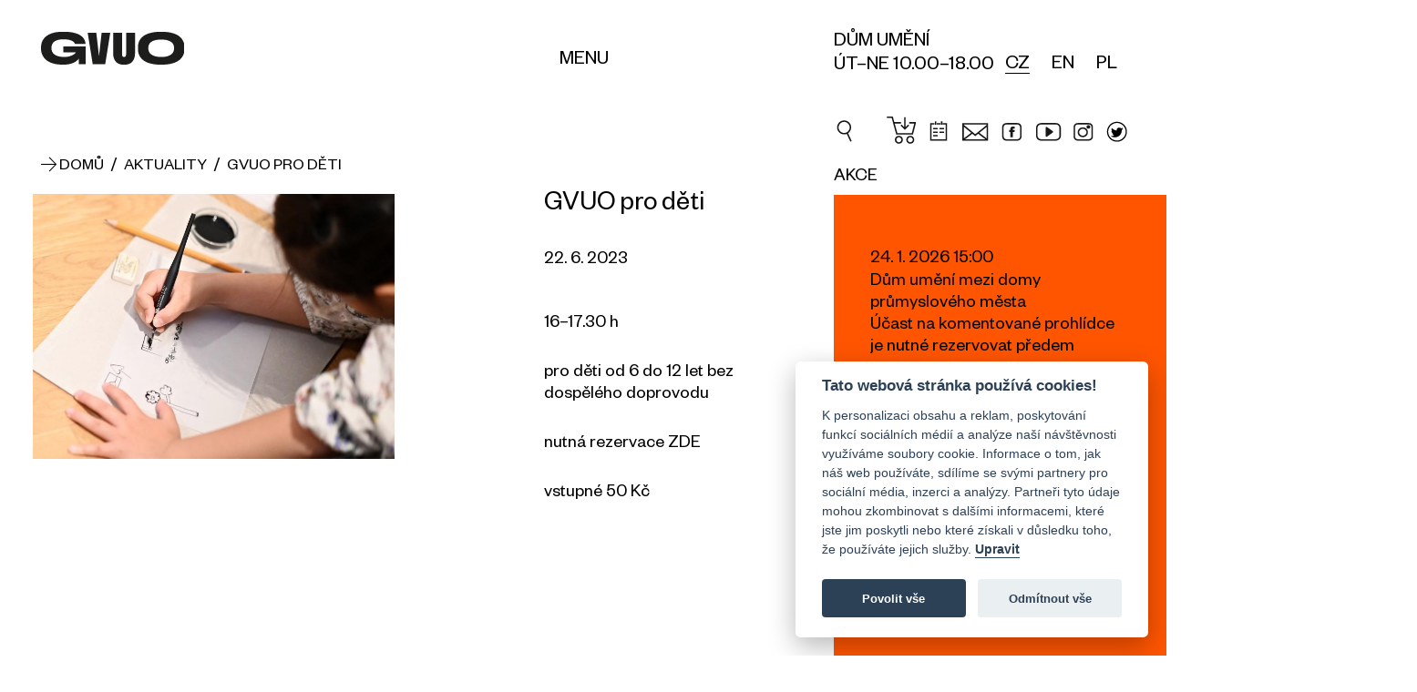

--- FILE ---
content_type: text/html; charset=UTF-8
request_url: https://gvuo.cz/aktuality/gvuo-pro-deti-36_nd560
body_size: 9546
content:
<!DOCTYPE html><html lang="cs" class="js_ajax_web"><head><meta charset="utf-8"><meta property="og:title" content="GVUO pro děti"><meta property="og:description" content=""><meta property="og:site_name" content="https://gvuo.cz"><meta property="og:url" content="https://gvuo.cz/aktuality/gvuo-pro-deti-36_nd560"><meta property="og:image" content="https://gvuo.cz/img/logo_fb.jpg"><meta property="og:type" content="website"><script async src="https://www.googletagmanager.com/gtag/js?id=UA-121044088-1"></script><script>var gtagUA = 'UA-121044088-1';

        window.dataLayer = window.dataLayer || [];

        function gtag() {
            dataLayer.push(arguments);
        }
        gtag('js', new Date());

        gtag('config', gtagUA);</script><meta name="description" content=""><meta name="robots" content=""><meta name="viewport" content="width=device-width, initial-scale=1"><meta name="theme-color" content="#000000"><meta name="theme-icon-bg" content="#ff5500"><meta name="theme-icon-color" content="#ffffff"><title>GVUO pro děti</title><link rel="stylesheet" href="/css/body_loader.css" media="all"><link rel="stylesheet" href="/css/styles.css?v=21" media="all"><link rel="stylesheet" href="/css/cal.css?v=2.57" media="all"><link rel="shortcut icon" href="/img/favicon/favicon.ico" type="image/x-icon"><link rel="apple-touch-icon" sizes="57x57" href="/img/favicon/apple-touch-icon-57x57.png"><link rel="apple-touch-icon" sizes="60x60" href="/img/favicon/apple-touch-icon-60x60.png"><link rel="apple-touch-icon" sizes="72x72" href="/img/favicon/apple-touch-icon-72x72.png"><link rel="apple-touch-icon" sizes="76x76" href="/img/favicon/apple-touch-icon-76x76.png"><link rel="apple-touch-icon" sizes="114x114" href="/img/favicon/apple-touch-icon-114x114.png"><link rel="apple-touch-icon" sizes="120x120" href="/img/favicon/apple-touch-icon-120x120.png"><link rel="apple-touch-icon" sizes="144x144" href="/img/favicon/apple-touch-icon-144x144.png"><link rel="apple-touch-icon" sizes="152x152" href="/img/favicon/apple-touch-icon-152x152.png"><link rel="apple-touch-icon" sizes="180x180" href="/img/favicon/apple-touch-icon-180x180.png"><link rel="icon" type="image/png" href="/img/favicon/favicon-16x16.png" sizes="16x16"><link rel="icon" type="image/png" href="/img/favicon/favicon-32x32.png" sizes="32x32"><link rel="icon" type="image/png" href="/img/favicon/favicon-96x96.png" sizes="96x96"><link rel="icon" type="image/png" href="/img/favicon/android-chrome-192x192.png" sizes="192x192"><meta name="msapplication-square70x70logo" content="/img/favicon/smalltile.png"><meta name="msapplication-square150x150logo" content="/img/favicon/mediumtile.png"><meta name="msapplication-wide310x150logo" content="/img/favicon/widetile.png"><meta name="msapplication-square310x310logo" content="/img/favicon/largetile.png"><link rel="stylesheet" href="https://unpkg.com/leaflet@1.9.4/dist/leaflet.css" integrity="sha256-p4NxAoJBhIIN+hmNHrzRCf9tD/miZyoHS5obTRR9BMY=" crossorigin=""><script src="https://unpkg.com/leaflet@1.9.4/dist/leaflet.js" integrity="sha256-20nQCchB9co0qIjJZRGuk2/Z9VM+kNiyxNV1lvTlZBo=" crossorigin=""></script><script src="https://api.mapy.cz/loader.js"></script><script>Loader.load()</script><script>(function(w, d, s, l, i) {
            w[l] = w[l] || [];
            w[l].push({
                'gtm.start': new Date().getTime(),
                event: 'gtm.js'
            });
            var f = d.getElementsByTagName(s)[0],
                j = d.createElement(s),
                dl = l != 'dataLayer' ? '&l=' + l : '';
            j.async = true;
            j.src =
                'https://www.googletagmanager.com/gtm.js?id=' + i + dl;
            f.parentNode.insertBefore(j, f);
        })(window, document, 'script', 'dataLayer', 'GTM-K9KQRXN');</script><script async src="https://www.googletagmanager.com/gtag/js?id=G-L7P3YFNNM1"></script><script>window.dataLayer = window.dataLayer || []; function gtag(){dataLayer.push(arguments);} gtag('js', new Date()); gtag('config', 'G-L7P3YFNNM1');</script><script type="application/ld+json">{
      "@context": "http://schema.org",
      "@type": "Organization",
      "name" : "Galerie výtvarného umění v Ostravě, p. o.",
      "description" : "",
      "legalName": "Galerie výtvarného umění v Ostravě, p. o.",
      "vatID": "CZ00373231",
      "url": "https://gvuo.cz/aktuality/gvuo-pro-deti-36_nd560",
      "sameAs" : [
        "https://www.facebook.com/gvuostrava/?ref=ts",
        "https://www.instagram.com/dum_umeni_gvuo/",
        "https://www.youtube.com/results?search_query=galerie+v%C3%BDtvarn%C3%A9ho+um%C4%9Bn%C3%AD+v+ostrav%C4%9B"
      ],
      "logo": "https://gvuo.cz/aktuality/gvuo-pro-deti-36_nd560img/logo.svg",
      "image": "https://gvuo.cz/aktuality/gvuo-pro-deti-36_nd560img/logo.png",
      "address":
          {
          "@type": "PostalAddress",
          "streetAddress": "Poděbradova 1291/12",
          "addressLocality": "Ostrava",
          "postalCode": "702 00",
          "addressCountry": "CZE"
          },
      "email" : "info@gvuo.cz",
      "telephone" : "+420596112566"
    }</script><!-- [if lt IE 9]><script src="http://html5shiv.googlecode.com/svn/trunk/html5.js"></script><script src="http://css3-mediaqueries-js.googlecode.com/svn/trunk/css3-mediaqueries.js"></script><![endif]--><!--[if IE]><script type="text/javascript">var console = { log: function() {} };</script><![endif]--><!--[if gte IE 9]><style type="text/css">.gradients {filter: none;}</style><![endif]  --><style>#mapa * {
        max-width: none !important;
        max-height: none !important;
      }
        /*[data-s3="paymentContainer"] .order_row.s3pi8{
            display: none !important;
        }*/</style><style>.resp-container {
    position: relative;
    overflow: hidden;
    padding-top: 56.25%;
}
.resp-iframe {
    position: absolute;
    top: 0;
    left: 0;
    width: 100%;
    height: 100%;
    border: 0;
}
.form_price {
    float: right;
}</style><link rel="stylesheet" type="text/css" href="/core/system/modules/shopnero/shopnero.css?v=1529338748"><link rel="stylesheet" type="text/css" href="/core/system/modules/m11newsletter/m11newsletter.css?v=1496035978"><link rel="canonical" href="https://www.gvuo.cz/aktuality/gvuo-pro-deti-36_nd560"><link rel="alternate" hreflang="cs" href="https://www.gvuo.cz/aktuality/gvuo-pro-deti-36_nd560"><link rel="alternate" hreflang="en" href="https://www.gvuo.cz/en/news/creative-workshops-for-children-36_nd560"><link rel="alternate" hreflang="pl" href="https://www.gvuo.cz/pl/wydarzenia-aktualne/gvuo-dla-dzieci-13_nd560"></head><body data-s3-m100crc="eNozAAAAMQAx"><noscript><iframe src="https://www.googletagmanager.com/ns.html?id=GTM-K9KQRXN" height="0" width="0" style="display:none;visibility:hidden"></iframe></noscript><div class="body_loader "><div class="body_loader_place"><div><div id="cssload-loader"><ul><li></li><li></li><li></li><li></li><li></li><li></li></ul></div><div class="body_loader_text">Načítání obsahu...</div></div></div></div><div class="hidden visible_ml bg_light menu_header " id="mainMenu"><div class="hide_ml menu_header_mobile js_set_page_offset_padding" id="mainMenuMobile"><div><div class="main_wrap body_header_padding "><div class="hd_wrap"><div class="main_wrap no_margin_left_ml no_margin_right"><div class="custom_main_row row flex_items_strech flex_justify_ml"><div class="main_content  no_margin_ml"><nav class="body_header_nav"><div class="row row_fix_lg col_fix_wrap_lg wrap_menu "><div class="col_2x col_4_xm col_6_md col_12_sm"><div class="js_click toggle_active" data-toggle-group="headerNav" data-target="next" data-action="slideToggle"><h3 class="h3 no_padding"><span class="block line_clamp_2 text_medium text_up">O GVUO</span></h3></div><div class="hide_ml"><div class="slim_padding no_padding_bottom"><ul><li><a href="/o-nas" title="O nás">O nás</a></li><li><a href="/tym-gvuo" title="Tým GVUO">Tým GVUO</a></li><li><a href="/dokumenty" title="Dokumenty">Dokumenty</a></li><li><a href="http://www.citem.cz/promus11/index.php?page=catalogue&table=9&params=0%7C0%7C0;1;%277OG%27;0&implicit_order=1&savePrevious=1&spage=catalogue&stable=2&sparams=0%7C%7C&srecsId=&sselect_checked=&simplicit_order=&sconnection_field=promus_id_a&promus_id_a=13&ssavedPrevId=" title="Katalog sbírek">Katalog sbírek</a></li><li><a href="/top100" title="Top 100">Top 100</a></li><li><a href="/zisky" title="Zisky">Zisky</a></li><li><a href="/pro-media" title="Pro média">Pro média</a></li></ul></div></div></div><div class="col_2x col_4_xm col_6_md col_12_sm"><div class="js_click toggle_active" data-toggle-group="headerNav" data-target="next" data-action="slideToggle"><h3 class="h3 no_padding"><span class="block line_clamp_2 text_medium text_up">Výstavy</span></h3></div><div class="hide_ml s3block" data-s3-block="m0content::categoryList::done" data-s3-module="2" data-s3-category="0" data-s3-cols-item-lang="title" data-s3-nosuffix="1" data-s3-noseo="1"><div class="slim_padding no_padding_bottom" data-s3-block-template="m0content::categoryList"><ul data-s3="container"><li data-s3="itemTpl" data-s3-id="2" data-s3-n="1"><a href="/aktualni-vystavy_ec2" title="Aktuální výstavy">Aktuální výstavy</a></li><li data-s3="itemTpl" data-s3-id="4" data-s3-n="2"><a href="/stala-expozice_ec4" title="Stálá expozice">Stálá expozice</a></li><li data-s3="itemTpl" data-s3-id="5" data-s3-n="3"><a href="/pripravovane-vystavy_ec5" title="Připravované výstavy">Připravované výstavy</a></li><li data-s3="itemTpl" data-s3-id="3" data-s3-n="4"><a href="/archiv-vystav_ec3" title="Archiv výstav">Archiv výstav</a></li></ul><ul><li><a href="/virtualni-prohlidky" title="Virtuální prohlídky">Virtuální prohlídky</a></li></ul></div></div></div><div class="col_2x col_4_xm col_6_md col_12_sm"><div class="js_click toggle_active" data-toggle-group="headerNav" data-target="next" data-action="slideToggle"><h3 class="h3 no_padding"><span class="block line_clamp_2 text_medium text_up">Doprovodné programy</span></h3></div><div class="hide_ml"><div class="slim_padding no_padding_bottom"><ul><li><a href="/kalendar-akci" title="Kalendář akcí">Kalendář akcí</a></li><li><a href="/pro-skoly" title="Pro školy">Pro školy</a></li><li><a href="/pro-verejnost" title="Pro veřejnost">Pro veřejnost</a></li></ul></div></div></div><div class="col_2x col_4_xm col_6_md col_12_sm"><div class="js_click toggle_active" data-toggle-group="headerNav" data-target="next" data-action="slideToggle"><h3 class="h3 no_padding"><span class="block line_clamp_2 text_medium text_up">Mohlo by Vás zajímat</span></h3></div><div class="hide_ml"><div class="slim_padding no_padding_bottom"><ul><li><a href="/knihovna" title="Knihovna">Knihovna</a></li><li><a href="/digitalizacni-centrum" title="Digitalizační centrum">Digitalizační centrum</a></li><li><a href="/o-nas#hash6" title="O nás">Kariéra</a></li><li><a href="https://eshop.gvuo.cz" title="E-shop" target="_blank">E-shop</a></li><li><a href="/aktuality" title="Aktuality">Aktuality</a></li></ul></div></div></div><div class="col_2x col_4_xm col_6_md col_12_sm"><div class="js_click toggle_active" data-toggle-group="headerNav" data-target="next" data-action="slideToggle"><h3 class="h3 no_padding"><span class="block line_clamp_2 text_medium text_up">Praktické informace</span></h3></div><div class="hide_ml"><div class="slim_padding no_padding_bottom"><ul><li><a href="/oteviraci-doba-a-vstupne" title="Vstupné a otevírací doba">Vstupné a otevírací doba</a></li><li><a href="/jak-se-k-nam-dostanete" title="Jak se k nám dostanete">Jak se k nám dostanete</a></li><li><a href="/spolecnost-pratel" title="Společnost přátel">Společnost přátel</a></li><li><a href="/partneri" title="Partneři">Partneři</a></li><li><a href="/kontakty" title="Kontakty">Kontakty</a></li><li><a href="/whistleblowing" title="Whistleblowing">Whistleblowing</a></li><li><button type="button" style="font-size: 17px;" data-cc="c-settings" aria-haspopup="dialog">Nastavení cookies</button></li></ul></div></div></div></div></nav></div><div class="main_aside   no_margin_ml "><div class="flex_justify flex_items_end flex_items_stretch_ml inline_flex_md"><div class="js_maxHeight hidden_ml"><a href="/" title="Galerie výtvarného umění v Ostravě" class="text_up"><h3>Domů</h3></a></div><div class="flex_items_end_ml"><div class="body_header_lang js_maxHeight"><div class="lang"><ul data-s3-block="shopnero::langList::done" data-s3-active="active" class="inline_blocks row_fix_xs s3block"><li data-s3="itemTpl" class="relative active disabled_active"><a href="https://www.gvuo.cz/aktuality/gvuo-pro-deti-36_nd560" data-id="0" title="CZ" class="xs_wrap block icon_left  active ">
CZ
</a></li><li data-s3="itemTpl" class="relative  disabled_active"><a href="https://www.gvuo.cz/en/news/creative-workshops-for-children-36_nd560" data-id="1" title="EN" class="xs_wrap block icon_left   ">
EN
</a></li><li data-s3="itemTpl" class="relative  disabled_active"><a href="https://www.gvuo.cz/pl/wydarzenia-aktualne/gvuo-dla-dzieci-13_nd560" data-id="2" title="PL" class="xs_wrap block icon_left   ">
PL
</a></li></ul></div></div></div></div></div></div></div></div></div></div></div></div><header class="body_header js_page_offset"><div class="bg_fff relative z_index_up"><div class="main_wrap"><div class="hd_wrap"><div class="custom_main_row  row flex_items_strech flex_reverse_"><div class="main_content col_4_ml col_5_md col_6_sm col_5_xs no_margin_ml"><div class="custom_row_fix row"><div class="col_4 col_5_xm col_12_ml "><div class="logo_width_print"><a href="/" title="Galerie výtvarného umění v Ostravě, p. o." class="logo_link no_ajax_link relative"><span class="logo_text js_fix_typography">Galerie výtvarného umění v Ostravě</span><span class="logo_img flex_items_center flex_justify_start"><img src="/img/logo.svg" alt="Logo Galerie výtvarného umění v Ostravě, p. o." class="logo_svg"></span></a></div></div><div class="col_8 col_7_xm flex_items_end "><div class="full_width align_center"><div class="hidden_ml "><button class="menu_button button_menu_desktop text_up relative  toggle_active underline_hover" data-target="id" data-id="mainMenu" data-action="slideToggle" data-bg-close="true" data-main-overlay="true" aria-label="Menu" role="button"><span class=" hidden_ml not_line">Menu</span></button></div></div></div></div></div><div class="main_aside col_8_ml col_7_md col_6_sm col_7_xs no_margin_ml flex_justify_end_md"><div class="flex_justify flex_items_end flex_items_stretch_ml inline_flex_md flex_justify_end_ml"><div class="hidden_ml "><div>Dům umění</div><div>ÚT–NE 10.00–18.00</div></div><div class="flex_justify col_lg row_ml flex_items_center_ml"><div class="hidden_ml"><div class="body_header_lang "><div class="lang"><ul data-s3-block="shopnero::langList::done" data-s3-active="active" class="inline_blocks row_fix_xs s3block"><li data-s3="itemTpl" class="relative active disabled_active"><a href="https://www.gvuo.cz/aktuality/gvuo-pro-deti-36_nd560" data-id="0" title="CZ" class="xs_wrap block icon_left  active ">
CZ
</a></li><li data-s3="itemTpl" class="relative  disabled_active"><a href="https://www.gvuo.cz/en/news/creative-workshops-for-children-36_nd560" data-id="1" title="EN" class="xs_wrap block icon_left   ">
EN
</a></li><li data-s3="itemTpl" class="relative  disabled_active"><a href="https://www.gvuo.cz/pl/wydarzenia-aktualne/gvuo-dla-dzieci-13_nd560" data-id="2" title="PL" class="xs_wrap block icon_left   ">
PL
</a></li></ul></div></div></div></div><div class="hidden flex_ml flex_items_center_ml"><button class="menu_button text_up relative  js_click toggle_active" data-target="id" data-id="mainMenuMobile" data-action="slideToggle" data-bg-close="true" data-main-overlay="true" aria-label="Menu" role="button"><span class="hidden visible_ml not_line"><span class="transition"></span><span class="transition"></span><span class="transition"></span></span><span class=" hidden_ml not_line">Menu</span></button></div><div class="hidden flex_ml flex_items_center_ml search_menu"><div class="search_form_wrap"><div class="js_search relative"><form action="/" class="search_form relative"><input class="input s3search js_search_input" type="search" placeholder="Vyhledávání"><i class="i_close text_normal transition color_orange_hover"></i></form><div class="js_search_results_wrap absolute bg_fff hidden js_ajax_set"><div class="js_search_results"></div><div class="js_search_count hidden">0</div><div class="js_search_no_result fat_padding sm_wrap align_center color_gray hidden">Vyhledávání neodpovídají žádné výsledky</div><div class="js_product_tpl hidden"><div class="js_search_result js_product relative"><a class="search_p_wrap flex_justify" title="Detail produktu {title}" href="" rel="nofollow"><span class="search_p_img_wrap  no_transition"><img src="/img/loading.svg" alt="{title}" class="search_p_img abs_centered js_lazy_img transition"></span><span class="search_p_caption"><span class="search_p_title  no_transition line_clamp line_clamp_2 no_fix_clamp">{title}</span><span class="search_p_desc  no_transition line_clamp line_clamp_2 no_fix_clamp">{textShort}</span></span></a></div></div><div class="js_catg_tpl hidden"><div class="js_search_result js_catg relative"><a class="search_catg_wrap flex_justify" title="{title}" href="" rel="nofollow"><span class="search_catg_caption"><span class="search_catg_title  no_transition line_clamp line_clamp_2 no_fix_clamp">{text}</span><span class="search_catg_desc no_transition line_clamp line_clamp_2 no_fix_clamp">{title}</span></span></a></div></div></div></div></div><div class="search_wrap flex_center"><button class="search_button flex_center"><i class="i_c2search transition" style="font-size: 28px;"></i></button></div></div></div></div></div></div></div></div></header><main id="main" data-id="nd560" data-title="GVUO pro děti"><div class=""><div class="main_wrap"><div class="hd_wrap"><div class="custom_main_row row flex_items_strech"><div class="main_content col_12_ml"><div class="section main_section no_padding"><div class="custom_row_fix row extra_padding no_padding_bottom"><div class="col_12 fat_padding no_padding_bottom"><div><div class="custom_padding_left relative"><div class="absolute left top full_height flex_center"><i class="i_c_arr text_normal transition text_medium breadcrumb_arr"></i></div><div data-s3-block="shopnero::breadcrumbList::done" class="breadcrumb inline_block js_ajax_nav text_up text_medium s3block"><div data-s3-block-template="shopnero::breadcrumbList"><a href="/" title="Domů" class="underline_hover"><span>Domů</span></a><span data-s3="container" itemscope itemtype="http://schema.org/BreadcrumbList"><span data-s3="itemTpl" itemprop="itemListElement" itemscope itemtype="http://schema.org/ListItem" class="text_medium">
 <span class="text_medium">/</span> 
<a itemprop="item" href="https://www.gvuo.cz/aktuality" title="Aktuality" class="text_medium underline_hover"><span itemprop="name">Aktuality</span></a><meta itemprop="position" content="1"></span><span data-s3="itemTpl" itemprop="itemListElement" itemscope itemtype="http://schema.org/ListItem" class="text_medium">
 <span class="text_medium">/</span> 
<a itemprop="item" href="https://www.gvuo.cz/aktuality/gvuo-pro-deti-36_nd560" title="GVUO pro děti" class="text_medium underline_hover"><span itemprop="name">GVUO pro děti</span></a><meta itemprop="position" content="2"></span></span></div></div></div></div></div></div></div><div class="section main_section no_padding_top"><div data-s3-block="m0content::detail::done" data-s3-module="1084" data-s3-cols-item-lang="title,perex,shortText,link" data-s3-cols-item-gen="imgMain,date" data-s3-related="gallery" data-s3-cols-item-gallery-lang="title" data-s3-cols-item-gallery-gen="img" class="s3block"><div data-s3-block-template="m0content::detail"><div class="custom_row_fix row"><div class="col_7 col_12_lg col_6_ml col_12_md slim_padding no_padding_bottom"><div class="js_stick_in_parrent"><div class="no_padding_right_md fat_padding no_padding_bottom"><div class="js_move js_slide js_gallery_item" data-target=".gallery_container" data-move="prependTo"><a href="/data/images/aef8517dd9b7c9af1d688ed5139820f164267db733205.jpg" title="GVUO pro děti" class="rectangle block full_width img_wrap"><img src="/data/images/cache/aef8517dd9b7c9af1d688ed5139820f164267db733205-w1100.jpg" alt="GVUO pro děti" class="abs_left"><span class="hidden">GVUO pro děti</span></a></div><div class="js_slider main_slider extra_padding no_padding_top" data-autoplay="3000"><div class="js_container"><div data-s3="galleryContainer" class="gallery_container js_wrapper js_gallery"></div></div><button class="js_next js_maxHeight flex_center news_slider_btn"><i class="i_c_arr text_normal transition"></i></button><button class="js_prev js_maxHeight flex_center news_slider_btn"><i class="i_c_arr text_normal transition inline_block flip_x"></i></button></div></div></div></div><div class="col_5 col_12_lg col_6_ml col_12_md slim_padding no_padding_bottom"><div class="main_wrap no_margin_right no_margin_left_lg news_text js_fix_typography"><h2 class="h2 no_padding text_big">GVUO pro děti</h2><div class="extra_padding no_padding_bottom"><div>22. 6. 2023</div></div><div class="fat_padding"><div></div></div><div><p>16–17.30 h </p><p>pro děti od 6 do 12 let bez dospělého doprovodu</p><p>nutná rezervace <a href="https://gvuo.cz/gvuo-pro-deti_rd5" target="_blank">ZDE</a>   </p><p>vstupné 50 Kč </p><p><br></p><p><br></p></div></div></div></div></div></div></div><div class="body_footer"><div class="custom_row_fix row col_fix_lg_wrap"><div class="col_4 col_5_xm col_12_ml "><div data-s3-block="m11newsletter::v1::done" class="newsletter s3block"><div data-s3-block-template="m11newsletter::v1"><h3 class="text_medium text_up no_padding_top h3">Přihlašte se k odběru newsletteru</h3><div class="s3sn"></div><div class="width_auto_ml margin_top_em" data-s3="form"><div class=""><div class="flex_justify flex_no_wrap flex_items_end"><p class="s3msg2 hidden msg bg_invalid">Nesprávný formát e-mailu!</p><p class="s3msg1 hidden msg bg_valid">Vaše adresa byla přidána do databáze. Děkujeme!</p><label class="full_width"><input type="text" class="s3email s3fail input" placeholder="E-mail"></label><button class="s3send btn text_up">Odeslat</button></div></div><div data-s3-block="m150consents::show::done" data-s3-location="locationNewsletter" class="underline_links text_sm s3block"><div data-s3-block-template="m150consents::show"><div data-s3="container"><div data-s3="itemTpl" data-n="1" data-id="2"><p class="s3text s3consentText s3sn" data-id="2" data-s3="m150text"></p><p>Vyplněním e-mailu souhlasíte se zasíláním newsletteru společnosti <span class="inline_block">Galerie výtvarného umění v Ostravě, p. o.</span> Svůj souhlas můžete kdykoliv odvolat v patičce každého <span class="inline_block">e-mailu</span>. <a href="https://www.gvuo.cz/dokumenty/ochrana-osobnich-udaju_dd2" class="inline_block" target="_blank" rel="noopener">Více informací</a></p></div></div></div></div></div></div></div></div><div class="col_8 col_5_xm col_12_ml "><h3 class="text_medium text_up no_padding_top margin_bottom_em h3">MAPA</h3><div id="map" style="width:100%; height:400px;"></div><script type="text/javascript">var map = L.map('map').setView([49.8340247, 18.2867908], 17);
	var marker1 = L.marker([49.8341650, 18.2853997]).addTo(map).bindPopup('<strong>Dokumentační a správní centrum<br>ulice Poděbradova 1291/12').openPopup();;
	var marker2 = L.marker([49.8340247, 18.2867908]).addTo(map).bindPopup('<strong>Výstavní budova Dům umění<br>Jurečkova 1750/9').openPopup();;

	L.tileLayer('https://tile.openstreetmap.org/{z}/{x}/{y}.png', {
    maxZoom: 19,
    attribution: '© <a href="http://www.openstreetmap.org/copyright">OpenStreetMap'
}).addTo(map);

	
	/*
var gvuo1 = SMap.Coords.fromWGS84(18.2853997, 49.8341650);
var gvuo2 = SMap.Coords.fromWGS84(18.2867908, 49.8340247);
var m = new SMap(JAK.gel("mapa"), gvuo1, 17);
m.addDefaultLayer(SMap.DEF_BASE).enable();
m.addDefaultControls();

var layer = new SMap.Layer.Marker();
m.addLayer(layer);
layer.enable();

var card = new SMap.Card();
card.getHeader().innerHTML = "<strong>Dokumentační a správní centrum";
card.getBody().innerHTML = "ulice Poděbradova 1291/12";

var options = { 
    title: "GVUO"
};
var marker = new SMap.Marker(gvuo1, "myMarker", options);
marker.decorate(SMap.Marker.Feature.Card, card);
layer.addMarker(marker);

var card2 = new SMap.Card();
card2.getHeader().innerHTML = "<strong>Výstavní budova Dům umění";
card2.getBody().innerHTML = "Jurečkova 1750/9";

var options2 = { 
    title: "GVUO"
};
var marker2 = new SMap.Marker(gvuo2, "myMarker2", options2);
marker2.decorate(SMap.Marker.Feature.Card, card2);
layer.addMarker(marker2);
*/</script></div></div><div class="hidden">Galerie výtvarného umění v&nbsp;Ostravě <br/>je příspěvkovou organizací zřizovanou Moravskoslezským krajem.</div><div class="flex_justify row_fix above_bottom"><a class=" flex flex_items_center flex_justify_end flex_justify_start_sm " href="https://www.msk.cz/" title="Moravskoslezský kraj" target="_blank"><img src="/img/logo-msk.png" alt="Moravskoslezský kraj" class="body_footer_logo l1"></a><div class="text_sm align_left flex_center"><p>Galerie výtvarného umění v Ostravě <br>je příspěvkovou organizací zřizovanou Moravskoslezským krajem.</p></div><a class="flex flex_items_center flex_justify_end hidden_sm" href="https://www.msk.cz/scripts/detail.php?pgid=3378" title="Příspěvková organizace Moravskoslezkého kraje" target="_blank"><img src="/img/prispevkova-organizace.png" alt="Příspěvková organizace Moravskoslezkého kraje" class="body_footer_logo l2"></a></div><div class="hidden visible_sm"><div class="slim_padding no_padding_bottom flex_justify_end"><img style="margin-top: -0.8em;" src="/img/prispevkova-organizace.png" alt="Příspěvková organizace Moravskoslezkého kraje" class="main_partner_img"></div></div><div class="section bg_light body_footer margin_top_em_sm"><div class="md_wrap extra_padding"><div class="sm_wrap no_padding_left_ml no_padding_right_ml"><div class="body_header_nav_footer"><div class="row row_fix_lg col_fix_wrap_lg wrap_menu "><div class="col_2x col_4_xm col_6_md col_12_sm"><div class="js_click toggle_active" data-toggle-group="headerNav" data-target="next" data-action="slideToggle"><h3 class="h3 no_padding"><span class="block line_clamp_2 text_medium text_up">O GVUO</span></h3></div><div class="hide_ml"><div class="slim_padding no_padding_bottom"><ul><li><a href="/o-nas" title="O nás">O nás</a></li><li><a href="/tym-gvuo" title="Tým GVUO">Tým GVUO</a></li><li><a href="/dokumenty" title="Dokumenty">Dokumenty</a></li><li><a href="http://www.citem.cz/promus11/index.php?page=catalogue&table=9&params=0%7C0%7C0;1;%277OG%27;0&implicit_order=1&savePrevious=1&spage=catalogue&stable=2&sparams=0%7C%7C&srecsId=&sselect_checked=&simplicit_order=&sconnection_field=promus_id_a&promus_id_a=13&ssavedPrevId=" title="Katalog sbírek">Katalog sbírek</a></li><li><a href="/top100" title="Top 100">Top 100</a></li><li><a href="/zisky" title="Zisky">Zisky</a></li><li><a href="/pro-media" title="Pro média">Pro média</a></li></ul></div></div></div><div class="col_2x col_4_xm col_6_md col_12_sm"><div class="js_click toggle_active" data-toggle-group="headerNav" data-target="next" data-action="slideToggle"><h3 class="h3 no_padding"><span class="block line_clamp_2 text_medium text_up">Výstavy</span></h3></div><div class="hide_ml s3block" data-s3-block="m0content::categoryList::done" data-s3-module="2" data-s3-category="0" data-s3-cols-item-lang="title" data-s3-nosuffix="1" data-s3-noseo="1"><div class="slim_padding no_padding_bottom" data-s3-block-template="m0content::categoryList"><ul data-s3="container"><li data-s3="itemTpl" data-s3-id="2" data-s3-n="1"><a href="/aktualni-vystavy_ec2" title="Aktuální výstavy">Aktuální výstavy</a></li><li data-s3="itemTpl" data-s3-id="4" data-s3-n="2"><a href="/stala-expozice_ec4" title="Stálá expozice">Stálá expozice</a></li><li data-s3="itemTpl" data-s3-id="5" data-s3-n="3"><a href="/pripravovane-vystavy_ec5" title="Připravované výstavy">Připravované výstavy</a></li><li data-s3="itemTpl" data-s3-id="3" data-s3-n="4"><a href="/archiv-vystav_ec3" title="Archiv výstav">Archiv výstav</a></li></ul><ul><li><a href="/virtualni-prohlidky" title="Virtuální prohlídky">Virtuální prohlídky</a></li></ul></div></div></div><div class="col_2x col_4_xm col_6_md col_12_sm"><div class="js_click toggle_active" data-toggle-group="headerNav" data-target="next" data-action="slideToggle"><h3 class="h3 no_padding"><span class="block line_clamp_2 text_medium text_up">Doprovodné programy</span></h3></div><div class="hide_ml"><div class="slim_padding no_padding_bottom"><ul><li><a href="/kalendar-akci" title="Kalendář akcí">Kalendář akcí</a></li><li><a href="/pro-skoly" title="Pro školy">Pro školy</a></li><li><a href="/pro-verejnost" title="Pro veřejnost">Pro veřejnost</a></li></ul></div></div></div><div class="col_2x col_4_xm col_6_md col_12_sm"><div class="js_click toggle_active" data-toggle-group="headerNav" data-target="next" data-action="slideToggle"><h3 class="h3 no_padding"><span class="block line_clamp_2 text_medium text_up">Mohlo by Vás zajímat</span></h3></div><div class="hide_ml"><div class="slim_padding no_padding_bottom"><ul><li><a href="/knihovna" title="Knihovna">Knihovna</a></li><li><a href="/digitalizacni-centrum" title="Digitalizační centrum">Digitalizační centrum</a></li><li><a href="/o-nas#hash6" title="O nás">Kariéra</a></li><li><a href="https://eshop.gvuo.cz" title="E-shop" target="_blank">E-shop</a></li><li><a href="/aktuality" title="Aktuality">Aktuality</a></li></ul></div></div></div><div class="col_2x col_4_xm col_6_md col_12_sm"><div class="js_click toggle_active" data-toggle-group="headerNav" data-target="next" data-action="slideToggle"><h3 class="h3 no_padding"><span class="block line_clamp_2 text_medium text_up">Praktické informace</span></h3></div><div class="hide_ml"><div class="slim_padding no_padding_bottom"><ul><li><a href="/oteviraci-doba-a-vstupne" title="Vstupné a otevírací doba">Vstupné a otevírací doba</a></li><li><a href="/jak-se-k-nam-dostanete" title="Jak se k nám dostanete">Jak se k nám dostanete</a></li><li><a href="/spolecnost-pratel" title="Společnost přátel">Společnost přátel</a></li><li><a href="/partneri" title="Partneři">Partneři</a></li><li><a href="/kontakty" title="Kontakty">Kontakty</a></li><li><a href="/whistleblowing" title="Whistleblowing">Whistleblowing</a></li><li><button type="button" style="font-size: 17px;" data-cc="c-settings" aria-haspopup="dialog">Nastavení cookies</button></li></ul></div></div></div></div></div><div class="slim_padding align_right"><a href="/mapa-stranek" title="Mapa stránek" class="underline_hover">Mapa stránek</a></div></div></div></div></div></div><aside class="main_aside hidden_ml"><div class="js_stick_in_parrent"><div class="fat_padding "><div class="js_maxHeight multimedia_bar relative"><div class="flex_justify_end relative" style="font-size: 28px;"><div class="search_form_wrap"><div class="js_search relative"><form action="/" class="search_form relative"><input class="input s3search js_search_input" type="search" placeholder="Vyhledávání"><i class="i_close text_normal transition color_orange_hover"></i></form><div class="js_search_results_wrap absolute bg_fff hidden js_ajax_set"><div class="js_search_results"></div><div class="js_search_count hidden">0</div><div class="js_search_no_result fat_padding sm_wrap align_center color_gray hidden">Vyhledávání neodpovídají žádné výsledky</div><div class="js_product_tpl hidden"><div class="js_search_result js_product relative"><a class="search_p_wrap flex_justify" title="Detail produktu {title}" href="" rel="nofollow"><span class="search_p_img_wrap  no_transition"><img src="/img/loading.svg" alt="{title}" class="search_p_img abs_centered js_lazy_img transition"></span><span class="search_p_caption"><span class="search_p_title  no_transition line_clamp line_clamp_2 no_fix_clamp">{title}</span><span class="search_p_desc  no_transition line_clamp line_clamp_2 no_fix_clamp">{textShort}</span></span></a></div></div><div class="js_catg_tpl hidden"><div class="js_search_result js_catg relative"><a class="search_catg_wrap flex_justify" title="{title}" href="" rel="nofollow"><span class="search_catg_caption"><span class="search_catg_title  no_transition line_clamp line_clamp_2 no_fix_clamp">{text}</span><span class="search_catg_desc no_transition line_clamp line_clamp_2 no_fix_clamp">{title}</span></span></a></div></div></div></div></div><div class="search_wrap flex_center"><button class="search_button flex_center"><i class="i_c2search transition" style="font-size: 28px;"></i></button></div><div class="inline_flex flex_justify_between flex_items_center row_fix_sm row_fix_sm_custom color_orange_hover_links" style="z-index: 1000001"><div><a href="/objednavka" title="Objednávka"><i class="i_c2cart cart_link"></i></a></div><div data-s3-block="m0content::categoryList::done" data-s3-module="2" data-s3-id="2" data-s3-cols-item-lang="title" data-s3-nosuffix="1" class="s3block"><div data-s3-block-template="m0content::categoryList" data-s3-noseo="1"><div data-s3="container"><div data-s3="itemTpl" data-s3-id="2" data-s3-n="1" class="hidden visible_first"><a href="/aktualni-vystavy_ec2" title="Aktuální výstavy"><i class="i_c2list"></i></a></div><div data-s3="itemTpl" data-s3-id="4" data-s3-n="2" class="hidden visible_first"><a href="/stala-expozice_ec4" title="Stálá expozice"><i class="i_c2list"></i></a></div><div data-s3="itemTpl" data-s3-id="5" data-s3-n="3" class="hidden visible_first"><a href="/pripravovane-vystavy_ec5" title="Připravované výstavy"><i class="i_c2list"></i></a></div><div data-s3="itemTpl" data-s3-id="3" data-s3-n="4" class="hidden visible_first"><a href="/archiv-vystav_ec3" title="Archiv výstav"><i class="i_c2list"></i></a></div></div></div></div><div><a href="https://www.gvuo.cz/kontakty#contactformular" title="Napište nám"><i class="i_c2mail"></i></a></div><div><a href="https://www.facebook.com/gvuostrava/?ref=ts" title="Facebook - Galerie výtvarného umění v Ostravě, p. o."><i class="i_c2fb"></i></a></div><div><a href="https://www.youtube.com/results?search_query=galerie+v%C3%BDtvarn%C3%A9ho+um%C4%9Bn%C3%AD+v+ostrav%C4%9B" title="Youtube - Galerie výtvarného umění v Ostravě, p. o."><i class="i_c2yt"></i></a></div><div><a href="https://www.instagram.com/dum_umeni_gvuo/" title="Instagram - Galerie výtvarného umění v Ostravě, p. o."><i class="i_c2insta"></i></a></div><div><a href="https://twitter.com/gvuo_dum_umeni" title="Twitter - Galerie výtvarného umění v Ostravě, p. o."><i class="i_c2twitter"></i></a></div></div></div></div></div><div><div class="fat_padding" style="padding-bottom: 11px"><h3 class="h3 no_padding text_up text_medium">Akce</h3></div><div><div class="bg_orange aside_event"><div class="relative z_index_up"><div data-s3-block="m0content::itemList::done" data-s3-module="12" data-s3-category="1" data-s3-limit="5" data-s3-cols-item-lang="title,shortText,place,perex,link" data-s3-cols-item-gen="date" data-s3-nosuffix="1" id="ajax_action_load" data-s3-term="T.date" data-s3-term-type="future" data-s3-noseo="1" class="s3block"><div data-s3-block-template="m0content::itemList" class="action_container"><div data-s3="container" class="col_fix_wrap"><div data-s3="itemTpl" data-s3-id="926" data-s3-n="1" class="col_fix no_padding_bottom"><div class="relative"><a href="/aktuality/dum-umeni-mezi-domy-prumysloveho-mesta_nd905" title="" class="overlay_link action_link"></a><div class="text_medium">24. 1. 2026 15:00</div><h3 class="h3 no_padding text_normal">Dům umění mezi domy průmyslového města</h3><div class="text_normal line_clamp line_clamp_3 no_fix_clamp">
Účast na komentované prohlídce je nutné rezervovat předem</div><div class="text_normal col_fix_xs no_padding_bottom">Dům umění, Ostrava</div></div></div><div data-s3="itemTpl" data-s3-id="928" data-s3-n="2" class="col_fix no_padding_bottom"><div class="relative"><a href="/aktuality/po-stopach-domu-umeni_nd907" title="" class="overlay_link action_link"></a><div class="text_medium">28. 1. 2026 17:00</div><h3 class="h3 no_padding text_normal">Po stopách Domu umění</h3><div class="text_normal line_clamp line_clamp_3 no_fix_clamp">
Účast na komentované prohlídce je nutné rezervovat předem</div><div class="text_normal col_fix_xs no_padding_bottom">Dům umění, Ostrava</div></div></div><div data-s3="itemTpl" data-s3-id="951" data-s3-n="3" class="col_fix no_padding_bottom"><div class="relative"><a href="/aktuality/zvuk-a-ticho-46_nd930" title="" class="overlay_link action_link"></a><div class="text_medium">29. 1. 2026 18:00</div><h3 class="h3 no_padding text_normal">Zvuk a ticho</h3><div class="text_normal line_clamp line_clamp_3 no_fix_clamp">
Účast na dílně je nutné rezervovat předem</div><div class="text_normal col_fix_xs no_padding_bottom">Dům umění, Ostrava</div></div></div><div data-s3="itemTpl" data-s3-id="947" data-s3-n="4" class="col_fix no_padding_bottom"><div class="relative"><a href="/aktuality/gvuo-pro-dospele-a-seniory-38_nd926" title="" class="overlay_link action_link"></a><div class="text_medium">2. 2. 2026 16:30</div><h3 class="h3 no_padding text_normal">GVUO pro dospělé a seniory</h3><div class="text_normal line_clamp line_clamp_3 no_fix_clamp">
Účast na dílně je nutné rezervovat předem</div><div class="text_normal col_fix_xs no_padding_bottom">Dům umění, Ostrava</div></div></div><div data-s3="itemTpl" data-s3-id="942" data-s3-n="5" class="col_fix no_padding_bottom"><div class="relative"><a href="/aktuality/gvuo-pro-deti-70_nd921" title="" class="overlay_link action_link"></a><div class="text_medium">5. 2. 2026 16:00</div><h3 class="h3 no_padding text_normal">GVUO pro děti</h3><div class="text_normal line_clamp line_clamp_3 no_fix_clamp">
Účast na dílně je nutné rezervovat předem</div><div class="text_normal col_fix_xs no_padding_bottom">Dům umění, Ostrava</div></div></div></div><div class="flex_justify_end extra_padding no_padding_bottom"><div class="row_fix_md"><a href="/kalendar-akci" title="Kalendář akcí" class="text_medium text_up underline_hover js_ajax">Více</a></div></div></div></div></div></div></div></div></div></aside></div></div></div></div><div class="javascript" data-js="/core/system/modules/shopnero/shopnero.js?v=1529338748"></div><div class="javascript" data-js="/core/system/modules/m11newsletter/m11newsletter.js?v=1496035978" data-id="11"></div></main><div class="opacity05 text_sm js_scroll_top_btn_treshold"><div class="main_wrap"><div class="hd_wrap"><div class="f_copy row row_fix slim_padding align_center"><div class="col_6 col_12_ml align_left align_center_ml">© 2017 Galerie výtvarného umění v Ostravě, p. o.</div><div class="col_6 col_12_ml align_right align_center_ml">Designed by <a href="http://burgrova.tumblr.com/" title="zburgrova@icloud.com" target="_blank">burgrova.tumblr.com</a>     Developed by <a href="https://www.ollero.cz/" target="_blank" title="Ollero" class="text_up">Ollero</a></div></div></div></div></div><div><div class="pswp" tabindex="-1" role="dialog" aria-hidden="true" data-share-fb="Sdílet na Facebooku" data-share-mail="Sdílený obrázek z webu" data-download="Stáhnout obrázek"><div class="pswp__bg"></div><div class="pswp__scroll-wrap"><div class="pswp__container"><div class="pswp__item"></div><div class="pswp__item"></div><div class="pswp__item"></div></div><div class="pswp__ui pswp__ui--hidden"><div class="pswp__top-bar"><div class="pswp__counter"></div><button class="pswp__button pswp__button--close" title="Zavřít (Esc)"></button><button class="pswp__button pswp__button--share" title="Sdílet"></button><button class="pswp__button pswp__button--fs" title="Na celou obrazovku"></button><button class="pswp__button pswp__button--zoom" title="Přiblížit / Oddálit"></button><div class="pswp__preloader"><div class="pswp__preloader__icn"><div class="pswp__preloader__cut"><div class="pswp__preloader__donut"></div></div></div></div></div><div class="pswp__share-modal pswp__share-modal--hidden pswp__single-tap"><div class="pswp__share-tooltip"></div></div><button class="pswp__button pswp__button--arrow--left" title="Předchozí"></button><button class="pswp__button pswp__button--arrow--right" title="Další"></button><div class="pswp__caption"><div class="pswp__caption__center"></div></div></div></div></div><div class="msg bg_invalid ajax_error_msg ajax_error_network hidden">Došlo ke ztrátě připojení.</div><div class="msg bg_invalid ajax_error_msg ajax_error_404 hidden">Požadovaná stránka neexistuje</div><div class="msg bg_invalid ajax_error_msg ajax_error_500 hidden">Došlo k chybě na serveru.</div><div class="msg bg_invalid ajax_error_msg ajax_error_parse_failed hidden">Došlo k chybě při parsování dat.</div><div class="msg bg_invalid ajax_error_msg ajax_error_timeout hidden">Vypršel časový limit požadavku</div><div class="msg bg_invalid ajax_error_msg ajax_error_abort hidden">Požadavek byl přerušen.</div><div class="msg bg_invalid js_counter_min_val_err hidden">Minimální možná hodnota je <span></span></div><div class="msg bg_invalid js_counter_max_val_err hidden">Maximální možná hodnota je <span></span></div><div class="msg bg_invalid js_no_local_storage_msg hidden">Používáte prohlížeč v režimu, který nepodporuje ukládání dat v Local Storage. Některé funkce aplikace mohou být nedostupné. <span></span></div><div class="msg bg_invalid js_order_fail hidden">Vyskytla se neočekávaná chyba při zpracování objednávky. Zkuste, prosím, odeslání objednávky zopakovat později. <span></span></div><div class="msg bg_invalid invaild js_copy_link_msg hidden">Odkaz se nepodařilo zkopírovat.</div><div class="msg bg_valid valid js_copy_link_msg hidden">Odkaz byl zkopírován do schránky. <a class="block text_sm underline" href="/" title="Zkopírovaný odkaz" rel="nofollow">Zkopírovaný odkaz</a></div></div><script type="text/javascript" src="/core/system/com/mon/dist/js/0.jquery-3.2.1.min.js?v=1.2"></script><script type="text/javascript" src="/core/system/com/mon/dist/js/0.jquery-ui.min.js?v=1.2"></script><script type="text/javascript" src="/core/system/com/mon/dist/js/1.anime.min.js?v=1.2"></script><script type="text/javascript" src="/core/system/com/mon/dist/js/1.blazy.min.js?v=1.2"></script><script type="text/javascript" src="/core/system/com/mon/dist/js/1.favico.js?v=1.2"></script><script type="text/javascript" src="/core/system/com/mon/dist/js/1.featherlight.min.js?v=1.2"></script><script type="text/javascript" src="/core/system/com/mon/dist/js/1.imagesloaded.pkgd.min.js?v=1.2"></script><script type="text/javascript" src="/core/system/com/mon/dist/js/1.jq-ajax-progress.min.js?v=1.2"></script><script type="text/javascript" src="/core/system/com/mon/dist/js/1.jquery.adaptive-backgrounds.min.js?v=1.2"></script><script type="text/javascript" src="/core/system/com/mon/dist/js/1.jquery.history.js?v=1.2"></script><script type="text/javascript" src="/core/system/com/mon/dist/js/1.jquery.number.min.js?v=1.2"></script><script type="text/javascript" src="/core/system/com/mon/dist/js/1.jquery.numeric-min.js?v=1.2"></script><script type="text/javascript" src="/core/system/com/mon/dist/js/1.jquery.star-rating-svg.min.js?v=1.2"></script><script type="text/javascript" src="/core/system/com/mon/dist/js/1.maplace.min.js?v=1.2"></script><script type="text/javascript" src="/core/system/com/mon/dist/js/1.markerclusterer.js?v=1.2"></script><script type="text/javascript" src="/core/system/com/mon/dist/js/1.masonry.pkgd.min.js?v=1.2"></script><script type="text/javascript" src="/core/system/com/mon/dist/js/1.modernizr.js?v=1.2"></script><script type="text/javascript" src="/core/system/com/mon/dist/js/1.photoswipe-ui-default.min.js?v=1.2"></script><script type="text/javascript" src="/core/system/com/mon/dist/js/1.photoswipe.min.js?v=1.2"></script><script type="text/javascript" src="/core/system/com/mon/dist/js/1.select2.full.min.js?v=1.2"></script><script type="text/javascript" src="/core/system/com/mon/dist/js/1.slideout.min.js?v=1.2"></script><script type="text/javascript" src="/core/system/com/mon/dist/js/1.sticky-kit.min.js?v=1.2"></script><script type="text/javascript" src="/core/system/com/mon/dist/js/1.swiper.jquery.min.js?v=1.2"></script><script type="text/javascript" src="/core/system/com/mon/dist/js/3.extend.js?v=1.2"></script><script type="text/javascript" src="/core/system/com/mon/dist/js/6.order.js?v=1.2"></script><script type="text/javascript" src="/core/system/com/mon/dist/js/9.common.js?v=1.2"></script><script src="/js/custom.js?v=2"></script><script src="/js/system/1.isotope.pkgd.min.js"></script><script async defer src="https://maps.googleapis.com/maps/api/js?libraries=geometry,places&callback=initMap&key=AIzaSyBvml37KL-wreyVKpgjOf-4JXnmxwetWKU" type="text/javascript"></script><script>$(document).ready(function (){
  $('form.s3step1col2 input[type=text]').prop("disabled",true);
  $('form.s3step1col2 input[type=tel]').prop("disabled",true);
  $('form.s3step1col2 select').prop("disabled",true);
})</script><script type="text/javascript" src="/core/system/modules/shopnero/shopnero.js?v=1529338748"></script><script type="text/javascript" src="/core/system/modules/m11newsletter/m11newsletter.js?v=1496035978" data-id="11"></script></body></html>

--- FILE ---
content_type: text/css
request_url: https://gvuo.cz/css/fonts.css
body_size: 704
content:
/* This stylesheet generated by Transfonter (https://transfonter.org) on January 18, 2018 2:06 PM */

@font-face {
    font-family: 'Founders';
    src: url('/fonts/subset-FoundersGrotesk-Regular.woff2') format('woff2'),
    url('/fonts/subset-FoundersGrotesk-Regular.woff') format('woff');
    font-weight: normal;
    font-style: normal;
}


/*
Šipka pro defer - content by se měl změnit podle daného baličku ikonek

.js_defer > li.open > * > .js_slide_list_btn.i_arr_down:before {
    content: "\e901";
}
*/

html,
body,
i *,
.sans_serif,
.input,
input,
button {
    font-family: 'Founders', sans-serif;
    font-weight: 300;
}

.serif {
    font-family: serif;
}

.heading,
.h1,
.h2,
.h3,
nav *,
.gallery *,
.cite,
.btn {
    font-family: 'Founders', sans-serif;
}

*::-webkit-input-placeholder {
    font-family: 'Founders', sans-serif;
}

*::-moz-placeholder {
    font-family: 'Founders', sans-serif;
}

*:-ms-input-placeholder {
    font-family: 'Founders', sans-serif;
}

*:-moz-placeholder {
    font-family: 'Founders', sans-serif;
}


@font-face {
    font-family: 'icon';
    src: url('/fonts/icon.ttf?ngnhxa') format('truetype'),
    url('/fonts/icon.woff?ngnhxa') format('woff'),
    url('/fonts/icon.svg?ngnhxa#icon') format('svg');
    font-weight: normal;
    font-style: normal;
}


i[class*="i_c_"],
.i[class*="i_c_"]:before {
    /* use !important to prevent issues with browser extensions that change fonts */
    font-family: 'icon' !important;
    speak: none;
    font-style: normal;
    font-weight: normal;
    font-variant: normal;
    text-transform: none;
    line-height: 1;

    /* Better Font Rendering =========== */
    -webkit-font-smoothing: antialiased;
    -moz-osx-font-smoothing: grayscale;
}

.reset_font_family {
    font-family: 'Founders', sans-serif !important;
}

.i_cart:before,
.i_c_cart:before {
    content: "\e900";
     /* use !important to prevent issues with browser extensions that change fonts */
    font-family: 'icon' !important;
    speak: none;
    font-style: normal;
    font-weight: normal;
    font-variant: normal;
    text-transform: none;
    line-height: 1;

    /* Better Font Rendering =========== */
    -webkit-font-smoothing: antialiased;
    -moz-osx-font-smoothing: grayscale;
}

.i_c_search:before {
    content: "\e92e";
}

.i_c_ill1:before {
    content: "\e930";
}

.i_c_mail2:before {
    content: "\e931";
}

.i_c_fb:before {
    content: "\e932";
}

.i_c_play:before {
    content: "\e933";
}

.i_c_insta:before {
    content: "\e934";
}

.i_c_mail:before {
    content: "\e935";
}

.i_c_arr:before {
    content: "\e936";
}




@font-face {
  font-family: 'ico_custom2';
  src:
    url('/fonts/ico_custom2.ttf?plqspt') format('truetype'),
    url('/fonts/ico_custom2.woff?plqspt') format('woff'),
    url('/fonts/ico_custom2.svg?plqspt#ico_custom2') format('svg');
  font-weight: normal;
  font-style: normal;
}

[class^="i_c2"], [class*=" i_c2"] {
  /* use !important to prevent issues with browser extensions that change fonts */
  font-family: 'ico_custom2' !important;
  speak: none;
  font-style: normal;
  font-weight: normal;
  font-variant: normal;
  text-transform: none;
  line-height: 1;

  /* Better Font Rendering =========== */
  -webkit-font-smoothing: antialiased;
  -moz-osx-font-smoothing: grayscale;
}

.i_c2search:before {
  content: url('/img/ikony/vyhledavani.png');
}
.i_c2cart:before {
  content: url('/img/ikony/kosik.png');
}
.i_c2list:before {
  content: url('/img/ikony/aktualni-vystavy.png');
}
.i_c2mail:before {
  content: url('/img/ikony/napiste-nam.png');
}
.i_c2fb:before {
  content: url('/img/ikony/facebook.png');
}
.i_c2yt:before {
  content: url('/img/ikony/youtube.png');
}
.i_c2insta:before {
  content: url('/img/ikony/instagram.png');
}
.i_c2twitter:before {
  content: url('/img/ikony/twitter.png');
}


--- FILE ---
content_type: text/css
request_url: https://gvuo.cz/css/layout.css
body_size: 5553
content:
/* Generated by less 2.5.1 */
html {
  font-size: 20px;
}
body {
  font-size: 1rem;
  line-height: 1.2;
  position: relative;
  font-weight: 300;
  margin: 0 auto;
  min-height: 100vh;
  max-width: 100%;
  z-index: 1;
  overflow-x: hidden;
}
main {
  display: block;
  position: relative;
  width: 100%;
  min-height: 400px;
}
.main_overlay {
  content: " ";
  width: 100%;
  height: 100%;
  position: fixed;
  z-index: 999;
  margin: auto;
  left: 0;
  right: 0;
  top: 0;
  bottom: 0;
  opacity: 1;
}
main:not([class*='flex']):after,
main > article:after {
  content: " ";
  display: block;
  clear: both;
  height: 0;
}
.main_wrap {
  margin-left: 54px;
  margin-right: 54px;
}
.hd_wrap {
  max-width: 1800px;
  margin: 0 auto;
}
.article_wrap {
  max-width: 972px;
  margin: 0 auto;
}
.medium_wrap {
  max-width: 850px;
  margin: 0 auto;
}
.list_wrap {
  margin: 0 auto;
  max-width: 523px;
}
.list_wrap:not(.align_center) {
  text-align: left;
}
.md_wrap {
  padding-left: 36px;
  padding-right: 36px;
}
.sm_wrap {
  padding-left: 18px;
  padding-right: 18px;
}
.xs_wrap {
  padding-left: 9px;
  padding-right: 9px;
}
.section {
  display: block;
  position: relative;
}
.btn,
.btn:before,
.file_btn,
.checkbox input + span:before,
.radio input + span:before,
.checkbox input + span:after,
.radio input + span:after,
.transition,
.s3fileDel:before,
.s3fileDel:after,
a,
button,
section,
h1,
h2,
h3,
h4,
h5,
textarea,
input,
label,
a,
.file_wrap ul li,
label:before,
label:after,
nav a:before,
.banner *:after,
.overlay:after,
.p_wrap,
.js_price_format,
.p_label,
.p_label span,
.p_count,
.p_capt_old_price,
.js_slide_list_btn,
.d_rating *,
.p_cb_zoom_btn:before,
.p_cb_remove_btn span,
.global_hover_overlay,
.global_hover_overlay:after,
.global_hover_overlay:before,
.o_cart_zoom_btn:before {
  -webkit-transition: all 234ms ease-in-out;
  -moz-transition: all 234ms ease-in-out;
  -ms-transition: all 234ms ease-in-out;
  -o-transition: all 234ms ease-in-out;
  transition: all 234ms ease-in-out;
}
.js_scroll_top_btn {
  -webkit-transition: background, bottom 234ms ease-in-out !important;
  -moz-transition: background, bottom 234ms ease-in-out !important;
  -ms-transition: background, bottom 234ms ease-in-out !important;
  -o-transition: background, bottom 234ms ease-in-out !important;
  transition: background, bottom 234ms ease-in-out !important;
}
.long_transition {
  -webkit-transition: all 999ms ease-in-out;
  -moz-transition: all 999ms ease-in-out;
  -ms-transition: all 999ms ease-in-out;
  -o-transition: all 999ms ease-in-out;
  transition: all 999ms ease-in-out;
}
.long_transition_delay {
  -webkit-transition-delay: 999ms;
  -moz-transition-delay: 999ms;
  -ms-transition-delay: 999ms;
  -o-transition-delay: 999ms;
  transition-delay: 999ms;
}
.no_transition,
.ui-slider-range a,
.ui-slider-range input,
.ui-slider-range {
  -moz-transition: none !important;
  -webkit-transition: none !important;
  -o-transition: color 0 ease-in !important;
  transition: none !important;
}
ol,
ul {
  list-style: none;
  margin: 0;
  padding: 0;
}
i {
  vertical-align: middle;
}
caption,
th {
  text-align: left;
}
.cols_centered {
  font-size: 0;
  text-align: center;
}
.cols_centered > * {
  float: none;
  display: inline-block;
  font-size: initial;
}
.row_fix_xs {
  margin-left: -3px;
  margin-right: -3px;
}
.row_fix_sm,
.item_padding_fix_sm {
  margin-left: -9px;
  margin-right: -9px;
}
.row_fix_md,
.row_fix,
.item_padding_fix {
  margin-left: -18px;
  margin-right: -18px;
}
.row_fix_xl {
  margin-left: -36px;
  margin-right: -36px;
}
.row_fix_xs > * {
  padding-right: 3px;
  padding-left: 3px;
}
.row_fix_sm > *,
.item_padding_sm {
  padding-right: 9px;
  padding-left: 9px;
}
.row_fix_md > *,
.row_fix > *,
.item_padding {
  padding-right: 18px;
  padding-left: 18px;
}
.row_fix_lg {
  margin-left: -27px;
  margin-right: -27px;
}
.row_fix_lg > * {
  padding-right: 27px;
  padding-left: 27px;
}
.row_fix_xl > * {
  padding-right: 36px;
  padding-left: 36px;
}
.col_fix_xs_wrap {
  margin-top: -3px;
  margin-bottom: -3px;
}
.col_fix_xs,
.col_fix_xs_wrap > * {
  padding-top: 3px;
  padding-bottom: 3px;
}
.col_fix_sm_wrap {
  margin-top: -9px;
  margin-bottom: -9px;
}
.col_fix_sm {
  padding-top: 9px;
  padding-bottom: 9px;
}
.col_fix_wrap {
  margin-top: -18px;
  margin-bottom: -18px;
}
.col_fix {
  padding-top: 18px;
  padding-bottom: 18px;
}
.slim_padding {
  padding-top: 9px;
  padding-bottom: 9px;
}
.fat_padding {
  padding-top: 18px;
  padding-bottom: 18px;
}
.extra_padding {
  padding-top: 36px;
  padding-bottom: 36px;
}
.mega_padding {
  padding-top: 54px;
  padding-bottom: 54px;
}
.vw_padding {
  padding-top: 6vw;
  padding-bottom: 6vw;
}
.heading {
  position: relative;
  padding-top: 1em;
  padding-bottom: 0.38em !important;
  margin-bottom: 0.6em;
  display: block;
}
.heading:after {
  content: " ";
  position: absolute;
  top: 100%;
  width: 121px;
  left: -999px;
  right: -999px;
  margin: auto;
  height: 1px;
  /* opacity: 0; */
}
.heading.align_left:after {
  left: 0;
  right: auto;
  position: relative;
  top: auto;
  display: inline-block;
  margin: 0;
}
.s3sn h1,
.h1 {
  font-weight: 100;
  font-size: 36px;
  font-size: calc(0.6vw + 23px);
  padding-top: 0.9em;
  padding-bottom: 0.45em;
  line-height: 1.15;
}
.s3sn h1:first-child,
.h1:first-child {
  padding-top: 0;
}
.s3sn h2,
.h2 {
  font-weight: 100;
  font-size: 21px;
  font-size: calc(0.2vw + 19px);
  padding-top: 1em;
  padding-bottom: .5em;
  line-height: 1.2;
}
.s3sn h2:first-child,
.h2:first-child {
  margin-top: 0;
}
.s3sn h3,
.h3 {
  font-weight: 300;
  font-size: 18px;
  font-size: calc(0.1vw + 17px);
  padding-top: 0.7em;
  padding-bottom: 0.3em;
}
h2 + h3 {
  margin-top: 1em;
}
.h3:first-child {
  padding-top: 0;
}
.s3sn h4,
.h4 {
  font-size: 1.1em;
  font-size: calc(0.1vw + 17px);
  padding-top: 1em;
  font-weight: 300;
  padding-bottom: .5em;
}
.h3 + p {
  padding-top: 0;
}
.s3sn ul {
  padding: .5em 0 1em 1.5em;
}
p,
q {
  padding: 0.5em 0 1em;
  margin: 0;
  position: relative;
  display: block;
  font-size: 1rem;
}
p:first-child {
  margin-top: 0;
}
q {
  quotes: "\201C" "\201D" "\2018" "\2019";
  padding-right: 27px;
  padding-left: 27px;
  position: relative;
  display: inline-block;
}
q:before,
q:after {
  font-size: 3em;
  position: absolute;
  line-height: 0.3;
}
q:before {
  content: open-quote;
  right: 0;
  top: 0.2em;
}
q:after {
  content: close-quote;
  position: absolute;
  left: 0;
  bottom: -0.4em;
}
hr,
.hr {
  clear: both;
  border: 0;
  outline: none;
  display: block;
  width: 100%;
  height: 1px;
  margin: 1em 0;
  padding: 0 !important;
}
.hr_slim {
  margin: 0.5em 0;
}
input[type="submit"].btn,
.btn {
  display: -ms-inline-flexbox;
  display: -webkit-inline-flex;
  display: inline-flex;
  -webkit-flex-direction: row;
  -ms-flex-direction: row;
  flex-direction: row;
  -webkit-flex-wrap: nowrap;
  -ms-flex-wrap: nowrap;
  flex-wrap: nowrap;
  -webkit-justify-content: center;
  -ms-flex-pack: center;
  justify-content: center;
  -webkit-align-content: center;
  -ms-flex-line-pack: center;
  align-content: center;
  -webkit-align-items: center;
  -ms-flex-align: center;
  align-items: center;
}
input[type="submit"].btn,
.btn {
  font-weight: 300;
  padding: 0;
  cursor: pointer;
  font-size: inherit;
  text-align: center;
  text-shadow: none;
  border: 1px solid transparent;
  padding: 0.7em 1.5em 0.7em;
  font-size: 20px;
  line-height: 1.2;
}
.btn_clear {
  border: none;
  background: none !important;
  color: inherit;
}
.btn_xl,
.btn_bigger {
  font-size: calc(20px + 0.4em);
}
.btn_md {
  font-size: calc(20px + 0.14em);
}
.btn_sm {
  font-size: calc(20px + -0.24em);
}
.btn_xs {
  font-size: calc(20px + -0.34em);
}
.btn_last {
  margin-right: -0.9em;
}
.btn_first {
  /* margin-left: -.9em; */
}
.btn_border {
  border: 1px solid;
  background: transparent !important;
}
.btn .icon_sm {
  display: inline-block;
}
.main_header {
  position: relative;
  text-align: center;
  padding: 36px 0;
}
.main_header .h1 {
  margin: 0;
  padding: 0;
}
.main_header .catg_icon {
  font-size: 2.3em;
}
.breadcrumb {
  margin: -3px 0;
}
.breadcrumb .hidden {
  display: none;
}
.breadcrumb .i_arr_right {
  font-size: 8px;
}
.breadcrumb a {
  line-height: 2;
  font-size: 0.9em;
  display: inline-block;
}
.breadcrumb > a:first-child {
  font-size: 1.2em;
  position: relative;
}
.heading_text {
  text-align: center;
  margin-top: 0.6em;
  margin-bottom: 0.6em;
}
.heading_text > *:last-child {
  padding-bottom: 0;
  margin-bottom: 0;
}
.heading_text > *:first-child {
  padding-top: 0;
}
.section_header {
  border-bottom: 1px solid;
  padding-bottom: .3em;
  margin-bottom: .6em;
}
.section_shadow_top_up {
  -webkit-box-shadow: 0 -21px 81px -43px rgba(0, 0, 0, 0.18);
  box-shadow: 0 -21px 81px -43px rgba(0, 0, 0, 0.18);
}
.section_shadow_bottom_down,
.section_shadow_bottom_down_after:after {
  -webkit-box-shadow: 0 9px 36px -18px rgba(0, 0, 0, 0.18);
  box-shadow: 0 9px 36px -18px rgba(0, 0, 0, 0.18);
}
.section_shadow_bottom_down_after:after {
  content: " ";
  position: absolute;
  bottom: 0;
  width: 100%;
  height: 0;
  padding-top: 50%;
  z-index: 1;
  left: 0;
}
.section_shadow_bottom_down_after > * {
  position: relative;
  z-index: 2;
}
.section_gradient_top {
  position: relative;
}
.section_gradient_top:before {
  content: " ";
  display: block;
  position: absolute;
  width: 100%;
  height: 100%;
  max-height: 360px;
  background: -moz-linear-gradient(top, #f7f7f7 0%, rgba(255, 255, 255, 0) 100%);
  background: -webkit-linear-gradient(top, #f7f7f7 0%, rgba(255, 255, 255, 0) 100%);
  background: linear-gradient(to bottom, #f7f7f7 0%, rgba(255, 255, 255, 0) 100%);
  top: 0;
}
.nav_inline li:not(.hidden) {
  display: inline-block;
}
.nav_inline a:not([rel="nofollow"]) {
  padding: 0.5em 0.81em;
  font-size: 14px;
  display: inline-block;
}
.nav_inline ul a:not([rel="nofollow"]) {
  min-height: 36px;
  line-height: 21px;
}
@media all and (-ms-high-contrast: none), (-ms-high-contrast: active) {
  .nav_inline ul a:not([rel="nofollow"]) {
    min-height: 0;
    line-height: 36px;
  }
}
.nav_inline > ul > li:first-child {
  margin-left: -9px;
}
.nav_inline > ul > li:last-child {
  margin-right: -9px;
}
.nav_inline div > ul > li > ul {
  display: none;
  width: 220px;
  position: absolute;
  top: 100%;
  left: -999px;
  right: -999px;
  background: #e4e4e4;
  margin: auto;
  padding: .5em 1em;
  z-index: 99;
}
.nav_inline div > ul.js_defer_box > li > ul {
  display: none;
  width: 100%;
  position: relative;
  top: 0;
  left: 0;
  right: 0;
  background: #e4e4e4;
  margin: auto;
  padding: .5em 1em;
}
.nav_inline div > ul > li:first-child > ul {
  right: auto;
  left: 0;
}
.nav_inline div > ul > li:last-child > ul {
  left: auto;
  right: 0;
}
.nav_inline ul ul li:not(.hidden) {
  display: block;
}
.nav_inline ul ul a:not([rel="nofollow"]) {
  display: block;
  padding: .3em 0 .3em 1.5em;
  text-align: left;
  font-size: .92em !important;
  min-height: 0;
}
.nav_inline .js_slide_list_btn:not(.hidden) {
  position: relative;
  top: 0;
  display: inline-block;
}
.nav_inline .js_slide_list_btn[data-position="after"] {
  left: 0.4em;
}
.js_slide_list_btn[data-position="after"]:before {
  display: inline-block;
  margin: 0.5em;
  position: relative;
  line-height: 0.9;
}
.nav_inline ul ul .js_slide_list_btn {
  position: absolute;
  left: 0 !important;
  top: 0.7em;
}
.dialog_box {
  z-index: 9999;
  left: auto;
  right: auto;
  overflow: hidden;
  overflow-y: auto;
  min-width: 400px;
  max-width: 360px;
  -webkit-box-shadow: 0 9px 36px -18px rgba(0, 0, 0, 0.18);
  box-shadow: 0 9px 36px -18px rgba(0, 0, 0, 0.18);
}
.dialog_box > *:first-child {
  margin-top: 0px;
}
.dialog_box[data-s3="userLogged"] {
  width: 234px;
  z-index: 99;
}
.msg {
  display: none;
  position: fixed;
  bottom: 0;
  width: 100%;
  padding: 0.5em;
  z-index: 9999;
  left: 0;
  text-align: center;
  color: white;
  max-width: none;
  word-break: initial;
  margin: 0 auto !important;
}
.msg:after {
  display: none !important;
}
.menu_button span:not(.not_line) {
  position: relative;
  width: 50%;
  height: 2px;
  display: block;
  background: #000000;
  margin: 5px auto;
  bottom: 0;
  top: 0;
}
.menu_button.active span:not(.not_line):nth-child(1) {
  -moz-transform: rotate(-45deg) translateY(9px);
  -webkit-transform: rotate(-45deg) translateY(9px);
  -o-transform: rotate(-45deg) translateY(9px);
  -ms-transform: rotate(-45deg) translateY(9px);
  transform: rotate(-45deg) translateY(9px);
}
.menu_button.active span:not(.not_line):nth-child(2) {
  opacity: 0;
}
.menu_button.active span:not(.not_line):nth-child(3) {
  -moz-transform: rotate(45deg) translateY(-9px);
  -webkit-transform: rotate(45deg) translateY(-9px);
  -o-transform: rotate(45deg) translateY(-9px);
  -ms-transform: rotate(45deg) translateY(-9px);
  transform: rotate(45deg) translateY(-9px);
}
.body_header {
  position: fixed;
  width: 100%;
  z-index: 9999;
  left: 0;
  top: 0;
}
.slider_content {
  /* padding: 27px; */
  color: white;
  text-align: center;
  position: relative;
}
.slider_content_wrap {
  display: table-cell;
  vertical-align: middle;
  text-shadow: 1px 1px 1px rgba(0, 0, 0, 0.35);
}
.slider_center_wrap {
  display: table;
  position: absolute;
  top: 0;
  bottom: 0;
  margin: auto;
  left: 0;
  right: 0;
  width: 82%;
  z-index: 2;
  height: 100%;
}
x .fix_line {
  line-height: 2.3;
  white-space: nowrap;
}
[class*="col_"] + hr {
  margin: 18px 0 9px;
}
.tab_label:not(.active) {
  border-right: 1px solid white !important;
  border-left: 1px solid white !important;
}
.tab_label {
  text-align: center;
  padding: 0;
  border-bottom: none;
  margin-top: 0.4em;
  border-bottom: 0px !important;
  cursor: pointer;
  padding: 0.6em 1.5em;
  -webkit-transition: color, background 234ms ease;
  -moz-transition: color, background 234ms ease;
  -ms-transition: color, background 234ms ease;
  -o-transition: color, background 234ms ease;
  transition: color, background 234ms ease;
}
.tab_label > span {
  white-space: nowrap;
}
.js_slider.tabs {
  z-index: 9;
  text-align: center;
  position: relative;
  top: 1px;
}
.product_detail .js_slider.tabs > .js_container {
  width: calc(40%);
}
.tab_prev,
.tab_next {
  top: -33px !important;
  left: auto;
  margin-top: -9px;
  bottom: auto !important;
  right: auto;
  position: absolute;
  display: inline-block;
  width: 27px;
  text-align: center;
  vertical-align: middle;
  line-height: 27px;
  background-image: none;
}
.tab_prev {
  left: 0;
  right: auto;
}
.tab_next {
  left: auto;
  right: 0;
}
.tabs_contents {
  border: 1px solid;
}
.tabs_contents_border_top {
  border: none;
  border-top: 1px solid;
}
.tab_label {
  border: 1px solid;
  position: relative;
}
.tab_label.active {
  background: white !important;
  margin-top: 0;
  cursor: auto;
  padding-top: 1em;
}
.global_hover_overlay {
  -webkit-filter: grayscale(0);
  filter: grayscale(0);
}
.global_hover_overlay:hover,
.source_hover:hover .global_hover_overlay {
  -webkit-filter: grayscale(20%);
  filter: grayscale(20%);
}
/* Shine */
.global_hover_overlay {
  position: relative;
}
.global_hover_overlay:before {
  position: absolute;
  top: 0;
  left: -75%;
  z-index: 2;
  display: block;
  content: '';
  width: 50%;
  height: 100%;
  background: -webkit-linear-gradient(left, rgba(255, 255, 255, 0) 0%, rgba(255, 255, 255, 0.3) 100%);
  background: linear-gradient(to right, rgba(255, 255, 255, 0) 0%, rgba(255, 255, 255, 0.3) 100%);
  -webkit-transform: skewX(-25deg);
  transform: skewX(-25deg);
}
.global_hover_overlay:hover:before,
.source_hover:hover .global_hover_overlay:before {
  -webkit-animation: shine 1s 0s;
  animation: shine 1s 0s;
}
@-webkit-keyframes shine {
  100% {
    left: 125%;
  }
}
@keyframes shine {
  100% {
    left: 125%;
  }
}
.global_hover_overlay:after {
  content: "+";
  position: absolute;
  width: 100%;
  height: 100%;
  margin: auto;
  top: 0;
  right: 0;
  left: 0;
  bottom: 0;
  font-size: 54px;
  color: white;
  opacity: 0;
  background-color: inherit;
  -ms-box-orient: horizontal;
  display: -webkit-box;
  display: -moz-box;
  display: -ms-flexbox;
  display: -moz-flex;
  display: -webkit-flex;
  display: flex;
  -webkit-justify-content: center;
  -webkit-align-items: center;
  justify-content: center;
  align-items: center;
  -ms-flex-pack: center;
  -ms-flex-align: center;
}
.js_bg_light.global_hover_overlay:after {
  color: #000;
}
.global_hover_overlay:hover:after,
.source_hover:hover .global_hover_overlay:after {
  opacity: .5;
}
.user_dialog_box {
  min-width: 270px;
  margin-left: -36px;
}
.body_header_lang .dialog_box {
  min-width: 0;
  right: -11px !important;
  margin-top: 5px;
}
.load_box_overlay .dialog_box:after {
  content: "";
  position: absolute;
  width: 100%;
  height: 60%;
  top: 0;
  left: 0;
  z-index: 9;
  text-align: center;
  padding-top: 40%;
}
.js_prev,
.js_next {
  position: absolute;
  top: 0;
  bottom: 0;
  margin: auto;
  z-index: 99;
}
.js_prev {
  left: -1px;
}
.js_next {
  right: -1px;
}
.js_pagination.swiper-pagination-progress {
  height: 2px;
  position: fixed;
  top: 0;
  left: 0;
  z-index: 999;
  width: 100%;
}
.js_pagination.swiper-pagination-bullets {
  text-align: center;
  bottom: 18px;
  position: absolute;
  z-index: 9;
}
.header_counter_icon {
  margin: 2px 3px;
  min-width: 18px;
}
.header_counter_val {
  padding: 3px;
  margin-top: 1px;
  display: block;
}
.dialog_box .msg {
  display: none !important;
}
.map_height_small {
  height: 200px;
}
.circle_img {
  width: 150px;
  height: 150px;
}
.box_shadow {
  -webkit-box-shadow: 0 0px 34px -4px rgba(0, 0, 0, 0.18);
  box-shadow: 0 0px 34px -4px rgba(0, 0, 0, 0.18);
}
.main_section {
  padding-top: 36px;
  padding-bottom: 0px;
}
/*.main_section:first-child {
    padding-top: 0;
}

.main_section:last-child {
    padding-bottom: 0;
}*/
.swiper-button-disabled {
  display: none;
}
.js_slide > .box_shadow {
  margin: 12px;
}
.bottom_full {
  bottom: 100%;
}
.top_auto {
  top: auto;
}
.label_msg_right:after {
  right: auto;
  left: 0;
  border-left: none;
  border-right: 4px solid transparent;
}
.p_capt_old_price {
  height: 20px;
}
.body_header_lang {
  margin-left: 18px;
}
.js_search_result {
  padding: 3px 6px;
}
.ui-widget.ui-widget-content {
  text-align: center;
  -webkit-box-shadow: 0 0 36px -18px rgba(0, 0, 0, 0.18);
  border: 1px solid;
  box-shadow: 0 0 18px -6px rgba(0, 0, 0, 0.36);
}
.main_flex_center_wrap {
  pointer-events: none;
}
.ui-dialog .ui-dialog-title {
  float: none;
  text-align: center;
  font-weight: 300;
  font-size: 21px;
}
.ui-dialog .ui-dialog-titlebar {
  text-align: center;
  border: none;
  padding: 36px 9px 0;
}
.ui-dialog .ui-dialog-content {
  text-align: center;
  padding-bottom: 18px;
  /* min-width: 38vw; */
  display: inline-block;
}
.ui-dialog .ui-dialog-buttonpane {
  border: none;
  text-align: center;
  padding: 0;
  margin: 0;
}
.ui-dialog .ui-dialog-buttonpane .ui-dialog-buttonset {
  float: none;
  padding: 18px 0;
}
.ui-dialog .ui-dialog-buttonpane button {
  padding: 9px 18px 11px 18px;
  border: none !important;
  font-weight: 300;
}
.select2-container--default .select2-selection--single {
  padding: 6px;
}
blockquote {
  border-left: 2px solid #545454;
  padding: 9px 0 9px 18px !important;
  display: block;
  margin: 1em 0;
}
.js_loading,
.js_loading * {
  cursor: wait !important;
}
.js_loading > * {
  -ms-pointer-events: none;
  pointer-events: none;
}
.progress {
  display: block;
  text-align: center;
  width: 0;
  height: 2px;
  transition: width .432s;
  position: absolute;
  left: 0;
  padding: 0 !important;
}
.js_lazy_img.abs_centered:not(.b-loaded) {
  outline-color: transparent;
}
.js_poup .body_loader,
main .body_loader {
  position: absolute;
  z-index: 998;
  overflow: hidden;
}
main .body_loader_text {
  display: none;
}
main .body_loader_place {
  -moz-transform: scale(0.63);
  -webkit-transform: scale(0.63);
  -o-transform: scale(0.63);
  -ms-transform: scale(0.63);
  transform: scale(0.63);
}
.i.icon_left:before,
.icon_left > .i:first-child {
  margin-right: 9px;
  text-align: center;
}
.i.icon_right:before,
.icon_right > .i:last-child {
  margin-left: 9px;
  display: inline-block;
}
ol {
  list-style-type: none;
  list-style-position: outside;
  counter-reset: item;
}
ol li,
.list > li,
.s3sn ul > li {
  position: relative;
  padding: .2em .2em .2em 1.2em;
  font-size: 20px;
}
.list > li:before,
.s3sn ul > li:before {
  content: " ";
  width: 3px;
  height: 3px;
  position: absolute;
  left: 0.45em;
  -webkit-border-radius: 50%;
  border-radius: 50%;
  top: 0.95em;
}
ol li:before {
  content: counter(item) ".";
  counter-increment: item;
  font-weight: 800;
  position: absolute;
  left: 0;
  top: 0.2em;
}
.flag_sm {
  display: inline-block;
  width: 24px;
  height: 24px;
  vertical-align: middle;
  margin: -4px 0 0;
}
.js_slide_list a {
  position: relative;
  line-height: 1.4em;
  padding: .3em 0 .3em 1.5em;
  display: block;
}
.js_slide_list .js_slide_list_btn {
  position: absolute;
  top: 0.7em;
  left: 0;
  text-align: center;
  font-size: 0.6em;
}
.js_slide_list .js_slide_list_btn:before {
  display: inline-block;
  margin: 0.5em;
}
.js_slide_list li ul {
  padding-left: 1.5em;
  font-size: .92em !important;
}
.aside_nav i {
  position: absolute;
  top: 0.2em;
  width: 1em;
  height: 1em;
  line-height: 2em;
  left: -0.2em;
  text-align: center;
  font-size: 1.5em;
}
.aside_nav a {
  position: relative;
  line-height: 1.4em;
  padding: .3em 0 .3em 1.5em;
  display: block;
}
.nav_list a {
  padding: 0.3em 0;
  display: block;
}
.js_places_map {
  min-height: 72vh;
  height: 72vh;
}
.js_scroll_top_btn {
  position: fixed;
  z-index: 99;
  width: 45px;
  height: 45px;
  bottom: -45px;
  right: 36px;
  text-align: center;
  vertical-align: middle;
  cursor: pointer;
  padding: 0;
}
.js_search_results_wrap {
  overflow-x: hidden;
  overflow-y: auto;
  width: 100%;
}
.search_p_caption {
  padding-left: 9px;
  width: 100%;
}
.search_p_wrap {
  width: 100%;
  text-align: left;
}
.search_p_title,
.search_p_title * {
  font-size: 14px;
}
.search_p_desc {
  font-size: 11px;
  opacity: .5;
}
.search_p_img_wrap {
  width: 45px;
  height: 45px;
  display: inline-block;
  position: relative;
}
.search_catg_caption {
  padding-left: 9px;
  width: 100%;
}
.search_catg_wrap {
  width: 100%;
  text-align: left;
}
.search_catg_title,
.search_catg_title * {
  font-size: 14px;
}
.search_catg_desc {
  font-size: 11px;
  opacity: .5;
  margin-top: .2em;
}
.slideout-menu .slideout-nav a {
  font-size: 15px;
  padding: 6px 0;
  display: block;
}
.error_404 svg {
  max-width: 135px;
  margin-bottom: 9px;
}
.e404_svg {
  fill: #1A1A1A;
}
.js_ajax_pagination a {
  font-size: 1.18em;
  display: inline-block;
  padding: 3px;
  vertical-align: top;
  min-width: 32px;
  text-align: center;
}
.js_ajax_pagination a.visibility_hidden {
  display: none;
}
.js_ajax_pagination a[data-s3="pagCur"] {
  font-weight: 600;
  pointer-events: none;
  -ms-pointer-events: none;
}
.js_ajax_pagination a[data-s3="pagFirst"],
.js_ajax_pagination a[data-s3="pagPrev"],
.js_ajax_pagination a[data-s3="pagNext"],
.js_ajax_pagination a[data-s3="pagLast"] {
  line-height: .72;
  font-size: 1.8em;
}
.js_ajax_pagination a:hover {
  -moz-transform: scale(1.45);
  -webkit-transform: scale(1.45);
  -o-transform: scale(1.45);
  -ms-transform: scale(1.45);
  transform: scale(1.45);
  transform-origin: center 54%;
}
#map {
  height: 444px;
  width: 100%;
}
.order_sending_loader_animation > div {
  position: relative !important;
  margin-bottom: 1em !important;
}
.compare_table_wrap {
  width: 100%;
  overflow-x: auto;
  overflow-y: hidden;
  position: relative;
}
.compare_table {
  border-collapse: collapse;
  min-width: 100%;
}
.compare_table tr + tr {
  border-top: 1px solid;
}
.compare_table td {
  padding: 3px 18px;
}
.compare_table td[data-s3="parameter"] {
  width: 50%;
  max-width: 234px;
  min-width: 234px;
}
.compare_table td[data-s3="product"] {
  border: none;
  border-left: 1px solid;
  max-width: 234px;
  min-width: 234px;
}
.compare_table .p_zoom_btn_wrap {
  left: 0;
  right: auto;
}
.compare_table .p_cb_remove_btn {
  left: auto;
  right: 1px;
  top: 0;
  font-size: 21px;
  position: absolute;
}
.compare_table .p_count {
  opacity: 1;
}
.compare_p_item .p_wrap {
  border: none;
}
.compare_p_img_wrap {
  overflow: hidden;
}
img.compare_p_img {
  max-height: 90%;
}
.compare_footer_p_title {
  font-size: 15px;
}
.p_item_compare_btn {
  position: absolute;
  right: -1px;
  bottom: -1px;
}
.p_item_compare_btn i {
  position: absolute;
  display: block;
  right: 100%;
  margin: 0 9px;
  opacity: 0;
  font-size: 16px;
}
.no-touch .p_item_compare_btn:hover i {
  opacity: 1;
}
.select_img_wrap {
  position: relative;
  float: left;
  width: 24px;
  height: 24px;
  margin-right: 9px;
  border: 1px solid #ccc;
  background: white;
}
img.select_img {
  max-width: 90%;
  max-height: 90%;
}
#fb-root {
  padding: 0 !important;
  margin: 0 !important;
}
.p_var_buy.p_buy {
  font-size: 10px;
  padding: 3px;
  position: relative;
  margin: 0px 0 -1px 4px;
}
.d_var_count_form .js_count_input {
  font-size: 12px;
  width: 36px;
  margin-top: 2px;
}
.d_var_price:first-child {
  font-weight: 400;
}
.select[data-icon-select] + .select2 *:not(i) {
  color: transparent !important;
  background: transparent !important;
  border-color: transparent !important;
}
.js_gallery[data-lock="true"] a:after,
.pswp__item.nope:after {
  content: " ";
  z-index: 9;
  background: url('http://blank.dev.shopnero.com/img/logo.svg') no-repeat center;
  width: 100%;
  height: 100%;
  position: absolute;
  top: 0;
  left: 0;
  background-size: 70%;
  opacity: 0.45;
}
.pswp__item.nope:after {
  background-size: 30vw;
}
.swiper-pagination-bullet-active {
  opacity: 1;
}
.js_slider[data-layout="wide"] .js_slide {
  height: 100vh;
  max-height: 30vw;
}
.js_slider[data-layout="slim"] .js_slide {
  height: 0;
  padding-bottom: 111px;
}
.p_zoom_btn {
  opacity: .3;
}
.no-touch .p_zoom_btn_wrap:hover .p_zoom_btn {
  opacity: .6;
}
.full_line_trough {
  position: relative;
  padding-top: 0 !important;
  padding-bottom: 0 !important;
  overflow: hidden;
}
.full_line_trough span:after,
.full_line_trough span:before {
  content: "";
  border-bottom: 1px solid;
  height: 1px;
  position: absolute;
  top: 0.4em;
  left: 100%;
  width: 9999px;
  z-index: 0;
}
.s3sn a {
  text-decoration: underline;
}
table {
  border-collapse: collapse;
}
table th,
table td {
  text-align: center;
  padding: 0.5em 0.9em;
  border: 1px solid;
}
ol li:before {
  font-weight: 300;
}
 

--- FILE ---
content_type: text/css
request_url: https://gvuo.cz/css/layout_lg.css
body_size: -190
content:
.main_wrap {
    margin-left: 36px;
    margin-right: 36px;
}

.nav_inline a:not([rel="nofollow"]) {
    padding-left: 0.6em;
    padding-right: 0.6em;
}

.body_header_lang .dialog_box {
        right: -13px !important;
}

--- FILE ---
content_type: application/javascript
request_url: https://gvuo.cz/core/system/com/mon/dist/js/6.order.js?v=1.2
body_size: 2798
content:
(function ($) {
    $.Order = function () {
        var obj = this,
            initCls = 'js_init',
            activeCls = 'active',
            openCls = 'open',
            loadCls = 'loaded',
            animTime = 234,
            lang = $('html').attr('lang'),
            win = $(window),
            initHandler = $(document.body),
            scrollBody = $('html, body'),
            isOnePageOrder = $('.one_page_order').length ? 1 : 0;
        obj.langList = {
            'orderSending': 'Odesílání objednávky'
        };
        this.initRemoveCartItem = function () {
            var elCls = '.js_remove_product',
                el = $(elCls),
                productCls = '.js_product',
                product = $(productCls),
                productWrapCls = '.js_products_wrap',
                emptyCartMsg = $('.cart_empty'),
                confRemoveCls = 'confirm_remove',
                toRemoveWrapId = '.to_remove_wrap',
                toRemoveWrap = '<div class="to_remove_wrap"></div>',
                toRemoveCls = 'to_remove',
                animTime = 432,
                cartEmpty = function () {};
            $(document)
                .on('confirm_open', elCls, function (event, ui) {
                    /*  console.log('confirm_open');*/
                    var wrapEl = $(this).closest(productCls).addClass(confRemoveCls);
                })
                .on('confirm_close', elCls, function (event, ui) {
                    var wrapEl = $(this).closest(productCls).removeClass(confRemoveCls);
                    /*   console.log('confirm_close');*/
                })
                .on('confirm_anim', elCls, function (e) {
                    /*  console.log('confirm_anim');*/
                    var el = $(this),
                        prod = el.closest(productCls);
                    /* wrap product for better animations (fix margin, padding) */
                    $('.' + confRemoveCls)
                        .removeClass(confRemoveCls)
                        .wrap(toRemoveWrap);
                    /* animation with settimeout=0 hack */
                    var removeAnimation = function () {
                        prod
                            .closest(toRemoveWrapId)
                            .addClass(toRemoveCls)
                            .delay(animTime / 2)
                            .slideUp(animTime, function () {
                                el.trigger('confirm');
                            })
                    };
                    setTimeout(function () {
                        if (el.closest(productWrapCls).children().length <= 1 && el.closest('[data-s3-block-template="m100eshop::cart"]').length) {
                            $('.cart .p_cart_bar_footer, .p_cb_msg, .cart_all').slideUp(animTime);
                            $('.cart .cart_empty').slideDown();
                            /*$.loadAjaxPage(location.href, true);*/
                            removeAnimation();
                        } else {
                            removeAnimation();
                        }
                    }, 0)
                    return false
                })
                .on('confirm', elCls, function (e) {
                    $(window).trigger('shopnero_resize_event', ["Order.js", "confirm_done"]);
                })
        };
        this.initOrderResize = function () {
            $(document).on('shopnero_resize', function () {
                winW = document.documentElement.clientWidth,
                    winH = document.documentElement.clientHeight;
                $('.js_custom_arr_align').each(function () {
                    var arr = $(this),
                        reset = arr.css('left', 0),
                        arrOffset = arr.length ? arr.offset().left : 0,
                        closestSlideFirstItem = arr.closest('.js_slide').next().find('.order_step_n'),
                        closestSlideFirstItemOffset = closestSlideFirstItem.offset().left,
                        distance = (closestSlideFirstItemOffset - arrOffset),
                        half = distance.toFixed(0) / 2 - arr.width() / 2,
                        move = arr.css('left', half);
                })
            })
        };
        this.initCartZoomFix = function () {
            var elCls = '.o_cart_zoom_btn, .p_cb_zoom_btn',
                elInitCls = 'js_click_order_zoom',
                el = $(elCls);
            if (initHandler.not('.' + elInitCls).length && el.length) {
                initHandler.on('click', elCls, function (e) {
                    e.preventDefault();
                    e.stopImmediatePropagation();
                    $(this).find('img').first().click();
                    return false;
                });
                initHandler.addClass(elInitCls);
            }
        };
        this.initCartZoomFix = function () {
            $('#orderContactInfo .s3fail').on('keyup', function(){
                $(this).closest('label').prev('.label_msg').fadeOut();
            })
        };
        this.setOrderState = function () {
            var navBtn = '.order_step_btn[data-id]',
                lockCls = 'js_lock',
                validCls = 'js_valid',
                initCls = 'js_init_order_state',
                stepsArr = $(navBtn).map(function () {
                    return $(this).data('id')
                }).get(),
                goToSlide = function (m, n) {
                    var actBtn = $(navBtn + '[data-id="' + stepsArr[m] + '"]'),
                        nextBtn = $(navBtn + '[data-id="' + stepsArr[n] + '"]');
                    actBtn.addClass(validCls);
                    nextBtn.removeClass(lockCls).click();
                    scrollBody.animate({
                        scrollTop: 0
                    }, animTime);
                    console.info('scroll goToSlide')
                    /*console.log(actBtn, stepsArr[m], nextBtn, stepsArr[n])*/
                };
            setTimeout(function () {
                if ($('.cart_empty:not(.hidden)').length && $(navBtn).length) {
                    $(navBtn)[0].click();
                    console.log('goBackFromLockSlide cart_empty click');
                };
            }, animTime * 3);
            $(document).on('change', '.s3disDelivery', function () {
                var input = $(this),
                    closestStep = input.closest('.js_slide'),
                    closestFromInputs = input.closest('form').find('.input'),
                    isDisabled = input.prop('checked'),
                    inputs = closestStep.find('.input'),
                    bindRewriteDeliveryInputs = function () {
                        inputs.on('keyup change', function () {
                            inputs.filter('[name="' + $(this).attr('name') + '"]').not($(this)).val($(this).val());
                        })
                    },
                    unbindRewriteDeliveryInputs = function () {
                        inputs.unbind('keyup change');
                    },
                    hideMobileSameDelivery = function () {
                        input.closest('form').find('fieldset').slideUp(animTime)
                    },
                    showMobileSameDelivery = function () {
                        input.closest('.md form').find('fieldset').slideDown(animTime)
                    };
                isDisabled ? input.closest('form').find('.label_msg').fadeOut(animTime) : false;
            });
						console.log('isOnePageOrder : '+isOnePageOrder);
            if (isOnePageOrder) {
                setTimeout(function () {
                    // $('.s3disDelivery:not(:checked)').first().click(); 
										$('.s3disDelivery').trigger("change");
                }, 999);
            };
            $(document).on('change', '.s3transport', function () {
                var input = $(this),
                    isChecked = input.closest('[data-s3="transportContainer"]').find('input:checked'),
                    validTransportContainerHandler = $('.transport_valid_active'),
                    validPaymentContainerHandler = $('.payment_valid_active');
                validTransportContainerHandler.toggleClass('js_valid', isChecked);
                validPaymentContainerHandler.removeClass('js_valid');
            })
            $(document).on('change', '.s3payment', function () {
                $('.s3payment').closest('[data-s3="paymentContainer"]').find('input:checked').length ? $('.payment_valid_active').addClass('js_valid') : false;
            })
            $('.s3step1col[data-s3="step1logged"] .s3step1col0 input').attr('disabled', 'disabled');
            var rewriteLastStepMail = function () {
                // rewrite email to last step 
                var step3emailInput = $('.o_cart_review_data .input.s3usr'),
                    logedMail = $('#orderContactInfo .input.s3usr[disabled="disabled"]').val(),
                    nologedMailVal = $('#orderContactInfo .s3step1col.swiper-slide-active .input.s3usr').val()
                logedMail !== undefined ? step3emailInput.val(logedMail) : step3emailInput.val(nologedMailVal);
            }
            $(document)
                .unbind('order_step1valid order_step2valid order_step3valid')
                .on('order_step1valid', function () {
                    if (isOnePageOrder) {
                        $('.s3btnStep2').click();
                    } else {
                        goToSlide(1, 2);
                        $.setJsPriceFormat();
                    }
                })
                .on('order_step2valid', function () {
                    if (isOnePageOrder) {
                    } else {
                        goToSlide(2, 3);
                    }
                })
                .on('order_step3ready', function () {
                    if (isOnePageOrder) {
                        $('.s3btnStep3, .s3btnStep3V2').click()
                    } else {
                        $.initProductCounter();
                        $.setJsPriceFormat();
                        $.initGallery();
                        $.initForms();
                    }
                    rewriteLastStepMail();
                })
                .on('click', '.s3btnStep1, .order_step_btn', function () {
                    rewriteLastStepMail();
                })
                .on('click', '.s3btnStep3, .s3btnStep3V2', function () {
                    var loader = $('.body_loader_place>div')[0].outerHTML,
                        tpl = $('<div class="flex_center flex_direction_column order_sending_loader absolute top full_width win_height" style="padding-bottom:' + $.getPageOffset() + 'px"><div class="order_sending_loader_animation">' + loader + '</div><div class="order_sending_loader_text">' + $.langList.orderSending + '</div></div>');
                    $('main').append(tpl);
                    scrollBody.animate({
                        scrollTop: 0
                    }, animTime);
                    console.info('scroll order s3btnStep3 click')
                })
                .on('order_step3fail', function () {
                    $('.order_sending_loader').fadeOut(animTime, function () {
                        $(this).remove();
                    });
                    $('.js_order_fail').fadeIn(animTime);
                })
                .on('order_step4ready', function () {
                    if (isOnePageOrder) {
                        $('#orderCart, #orderContactInfo, #orderTransportPayment, .hidden_after_order_done').hide();
                        $('#orderDone').show();
                        scrollBody.animate({
                            scrollTop: $('#orderDone').offset().top - $.getPageOffset(0) + 1
                        }, animTime);
                    } else {
                        goToSlide(3, 4);
                        setTimeout(function () {
                            $('.js_order_slider')[0].swiper.lockSwipes();
                        }, 2 * animTime);
                    }
                    $('main').addClass('order_done');
                    $('.order_sending_loader').fadeOut(animTime, function () {
                        $(this).remove();
                    })
                    $.cookie('orderDoneHandler', 'done');
                })
                .on('cart_renderEnd', function () {
                    if ($.cookie('orderDoneHandler') !== 'done') {
                        var stepsBtns = $('.order_step_btn[data-toggle-group="orderSteps"]')
                        stepsBtns
                            .filter('[data-id="orderCart"]')
                            .click()
                        stepsBtns
                            .filter(':gt(1)')
                            .removeClass(validCls)
                            .addClass(lockCls)
                        $.cookie('orderDoneHandler', '')
                    }
                })
            $(document).on('change keyup', '.input[type="text"],.input[type="number"],.input[type="email"]', function () {
                $(this).removeClass('invalid').closest('form').find('.label_msg').fadeOut();
            });
        };
        /* END INIT SECTION */
        this.init = function () {
        
            obj.initRemoveCartItem();
            obj.initOrderResize();
            obj.initCartZoomFix();
            //TEMP
            obj.setOrderState();
        };
        obj.init();
        return this;
    };
})(jQuery);

$(document).ready(function(){ console.log('m6init'); });